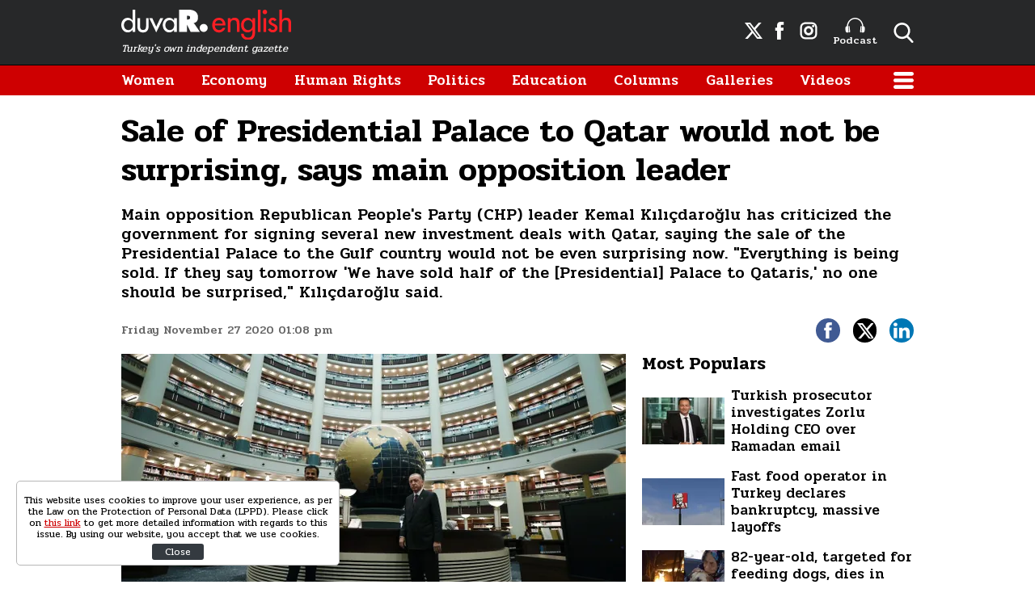

--- FILE ---
content_type: application/javascript; charset=utf-8
request_url: https://fundingchoicesmessages.google.com/f/AGSKWxVLPJnj2rWljj-qhMV9ERs9W_cOrIv47CvrY4-lPqPj4hN-SM0crK2Ga4r0ifUTdGL7bZExx1ngvjhi8Mfc5zC6dpLOv4i6Zrx7lWAdX-TcQE7kWtsDpfYcNbve9l3mlMF82DC99eH66OxA6H1z6WlUxtrJpo-OCcsTuiyZCdmlRLi6y3OVpSbTXMnb/__adverts3./ad.slot./ad_scroller./ads/iframe/ui/adv.
body_size: -1283
content:
window['3135179f-7695-435f-a8e2-54fef96e24e8'] = true;